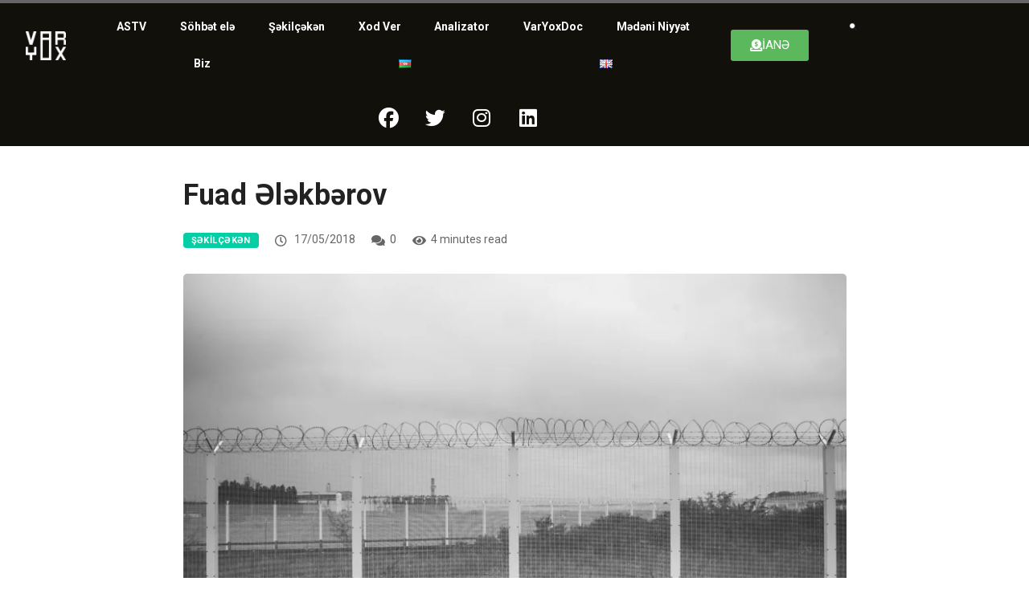

--- FILE ---
content_type: text/html; charset=UTF-8
request_url: https://varyox.az/shekilcheken/fuad-elekberov/
body_size: 17994
content:
<!DOCTYPE html><html lang="az" class="" data-skin="light"><head><meta charset="UTF-8"><meta name="viewport" content="width=device-width, initial-scale=1.0" /><meta name='robots' content='index, follow, max-image-preview:large, max-snippet:-1, max-video-preview:-1' /><meta name="viewport" content="width=device-width, initial-scale=1, maximum-scale=5"><meta name="description" content="Fuad Ələkbərov" /><meta name="google-site-verification" content="dObcuBVIdPfskovbiCf1BB0yOWfwAZ3lcyImYl8NzGQ" /><meta name="msvalidate.01" content="4AD2F1DC740970306BD528D89D258A3D" /><link media="all" href="https://varyox.az/wp-content/cache/autoptimize/css/autoptimize_f96407708ca16a726cefe337f3f58630.css" rel="stylesheet"><title>Fuad Ələkbərov - VarYox</title><link rel="canonical" href="https://varyox.az/shekilcheken/fuad-elekberov/" /><meta property="og:locale" content="az_AZ" /><meta property="og:type" content="article" /><meta property="og:title" content="Fuad Ələkbərov - VarYox" /><meta property="og:url" content="https://varyox.az/shekilcheken/fuad-elekberov/" /><meta property="og:site_name" content="VarYox" /><meta property="article:publisher" content="https://www.facebook.com/varyox.az/" /><meta property="article:published_time" content="2018-05-17T12:57:56+00:00" /><meta property="article:modified_time" content="2020-06-20T18:03:15+00:00" /><meta property="og:image" content="https://i0.wp.com/varyox.az/wp-content/uploads/2018/05/Calais-31.jpg?fit=1000%2C666&ssl=1" /><meta property="og:image:width" content="1000" /><meta property="og:image:height" content="666" /><meta property="og:image:type" content="image/jpeg" /><meta name="author" content="Var Yox" /><meta name="twitter:card" content="summary_large_image" /><meta name="twitter:creator" content="@varyox_az" /><meta name="twitter:site" content="@varyox_az" /><meta name="twitter:label1" content="Written by" /><meta name="twitter:data1" content="Var Yox" /><meta name="twitter:label2" content="Est. reading time" /><meta name="twitter:data2" content="3 minutes" /> <script data-jetpack-boost="ignore" type="application/ld+json" class="yoast-schema-graph">{"@context":"https://schema.org","@graph":[{"@type":"Article","@id":"https://varyox.az/shekilcheken/fuad-elekberov/#article","isPartOf":{"@id":"https://varyox.az/shekilcheken/fuad-elekberov/"},"author":{"name":"Var Yox","@id":"https://varyox.az/#/schema/person/221091aa444e9650db3f6bbf56dee3b4"},"headline":"Fuad Ələkbərov","datePublished":"2018-05-17T12:57:56+00:00","dateModified":"2020-06-20T18:03:15+00:00","mainEntityOfPage":{"@id":"https://varyox.az/shekilcheken/fuad-elekberov/"},"wordCount":661,"publisher":{"@id":"https://varyox.az/#organization"},"image":{"@id":"https://varyox.az/shekilcheken/fuad-elekberov/#primaryimage"},"thumbnailUrl":"https://i0.wp.com/varyox.az/wp-content/uploads/2018/05/Calais-31.jpg?fit=1000%2C666&ssl=1","keywords":["Foto"],"articleSection":["Rəsm və Fotoqrafiya","Şəkilçəkən"],"inLanguage":"az"},{"@type":"WebPage","@id":"https://varyox.az/shekilcheken/fuad-elekberov/","url":"https://varyox.az/shekilcheken/fuad-elekberov/","name":"Fuad Ələkbərov - VarYox","isPartOf":{"@id":"https://varyox.az/#website"},"primaryImageOfPage":{"@id":"https://varyox.az/shekilcheken/fuad-elekberov/#primaryimage"},"image":{"@id":"https://varyox.az/shekilcheken/fuad-elekberov/#primaryimage"},"thumbnailUrl":"https://i0.wp.com/varyox.az/wp-content/uploads/2018/05/Calais-31.jpg?fit=1000%2C666&ssl=1","datePublished":"2018-05-17T12:57:56+00:00","dateModified":"2020-06-20T18:03:15+00:00","breadcrumb":{"@id":"https://varyox.az/shekilcheken/fuad-elekberov/#breadcrumb"},"inLanguage":"az","potentialAction":[{"@type":"ReadAction","target":["https://varyox.az/shekilcheken/fuad-elekberov/"]}]},{"@type":"ImageObject","inLanguage":"az","@id":"https://varyox.az/shekilcheken/fuad-elekberov/#primaryimage","url":"https://i0.wp.com/varyox.az/wp-content/uploads/2018/05/Calais-31.jpg?fit=1000%2C666&ssl=1","contentUrl":"https://i0.wp.com/varyox.az/wp-content/uploads/2018/05/Calais-31.jpg?fit=1000%2C666&ssl=1","width":1000,"height":666},{"@type":"BreadcrumbList","@id":"https://varyox.az/shekilcheken/fuad-elekberov/#breadcrumb","itemListElement":[{"@type":"ListItem","position":1,"name":"Home","item":"https://varyox.az/"},{"@type":"ListItem","position":2,"name":"Fuad Ələkbərov"}]},{"@type":"WebSite","@id":"https://varyox.az/#website","url":"https://varyox.az/","name":"VarYox","description":"Mədəniyyət və incəsənət jurnalı","publisher":{"@id":"https://varyox.az/#organization"},"potentialAction":[{"@type":"SearchAction","target":{"@type":"EntryPoint","urlTemplate":"https://varyox.az/?s={search_term_string}"},"query-input":{"@type":"PropertyValueSpecification","valueRequired":true,"valueName":"search_term_string"}}],"inLanguage":"az"},{"@type":"Organization","@id":"https://varyox.az/#organization","name":"VarYox","url":"https://varyox.az/","logo":{"@type":"ImageObject","inLanguage":"az","@id":"https://varyox.az/#/schema/logo/image/","url":"https://i1.wp.com/varyox.az/wp-content/uploads/2020/05/Asset-1@4x.png?fit=3647%2C2605&ssl=1","contentUrl":"https://i1.wp.com/varyox.az/wp-content/uploads/2020/05/Asset-1@4x.png?fit=3647%2C2605&ssl=1","width":3647,"height":2605,"caption":"VarYox"},"image":{"@id":"https://varyox.az/#/schema/logo/image/"},"sameAs":["https://www.facebook.com/varyox.az/","https://x.com/varyox_az","https://instagram.com/var.yox","https://www.linkedin.com/company/74389221/","https://www.youtube.com/channel/UC6Bw9oUhqoxCgKMpDGoV2cg"]},{"@type":"Person","@id":"https://varyox.az/#/schema/person/221091aa444e9650db3f6bbf56dee3b4","name":"Var Yox","image":{"@type":"ImageObject","inLanguage":"az","@id":"https://varyox.az/#/schema/person/image/","url":"https://secure.gravatar.com/avatar/4b7ea07bc31b010694860888755c6a90636d36ed44cefd75c9e113c26e6ff1f2?s=96&d=blank&r=g","contentUrl":"https://secure.gravatar.com/avatar/4b7ea07bc31b010694860888755c6a90636d36ed44cefd75c9e113c26e6ff1f2?s=96&d=blank&r=g","caption":"Var Yox"},"description":"VarYox 2018-ci ildə yaranmış onlayn incəsənət və mədəniyyət portalıdır. Yerli və xarici incəsənət xəbərlərini, yenilikləri paylaşırıq. Rəngli video kontentlərimiz, analiz və resenziyalarımız, podkastlarımız yenilikçi və yaradıcı komandamız tərəfindən dayanmadan bişirilib isti-isti sizə təqdim edilir.","url":"https://varyox.az/author/varyox/"}]}</script> <link rel='dns-prefetch' href='//kit.fontawesome.com' /><link rel='dns-prefetch' href='//ajax.googleapis.com' /><link rel='dns-prefetch' href='//stats.wp.com' /><link rel='dns-prefetch' href='//fonts.bunny.net' /><link rel='preconnect' href='//i0.wp.com' /><link rel='preconnect' href='//c0.wp.com' /><link rel="alternate" type="application/rss+xml" title="VarYox &raquo; Qidalandırıcısı" href="https://varyox.az/feed/" /><link rel="alternate" type="application/rss+xml" title="VarYox &raquo; Şərh Qidalandırıcısı" href="https://varyox.az/comments/feed/" /><link rel="alternate" type="application/rss+xml" title="VarYox &raquo; Fuad Ələkbərov Şərh Qidalandırıcısı" href="https://varyox.az/shekilcheken/fuad-elekberov/feed/" /><link rel="alternate" title="oEmbed (JSON)" type="application/json+oembed" href="https://varyox.az/wp-json/oembed/1.0/embed?url=https%3A%2F%2Fvaryox.az%2Fshekilcheken%2Ffuad-elekberov%2F&#038;lang=az" /><link rel="alternate" title="oEmbed (XML)" type="text/xml+oembed" href="https://varyox.az/wp-json/oembed/1.0/embed?url=https%3A%2F%2Fvaryox.az%2Fshekilcheken%2Ffuad-elekberov%2F&#038;format=xml&#038;lang=az" /><link rel='stylesheet' id='all-css-2e23e8e266dc77c64f6261142d55a640' href='https://varyox.az/_jb_static/??9f25aefb11' type='text/css' media='all' /><link rel='stylesheet' id='dashicons-css' href='https://varyox.az/wp-includes/css/dashicons.min.css?ver=6.9' media='all' /><link rel='stylesheet' id='sab-font-css' href='https://fonts.bunny.net/css?family=Roboto:400,700,400italic,700italic&#038;subset=latin' media='all' />       <link rel="https://api.w.org/" href="https://varyox.az/wp-json/" /><link rel="alternate" title="JSON" type="application/json" href="https://varyox.az/wp-json/wp/v2/posts/348168" /><link rel="EditURI" type="application/rsd+xml" title="RSD" href="https://varyox.az/xmlrpc.php?rsd" /><meta name="generator" content="WordPress 6.9" /><link rel='shortlink' href='https://varyox.az/?p=348168' />  <meta property="og:title" content="Fuad Ələkbərov"><meta property="og:description" content=""><meta property="og:image" content="https://i0.wp.com/varyox.az/wp-content/uploads/2018/05/Calais-31.jpg?resize=850%2C560&#038;ssl=1"/><meta property="og:url" content="https://varyox.az/shekilcheken/fuad-elekberov/"><meta name="generator" content="Elementor 3.34.2; features: additional_custom_breakpoints; settings: css_print_method-external, google_font-disabled, font_display-auto">  <meta name="generator" content="Powered by WPBakery Page Builder - drag and drop page builder for WordPress."/><meta name="generator" content="Powered by Slider Revolution 6.7.37 - responsive, Mobile-Friendly Slider Plugin for WordPress with comfortable drag and drop interface." /><link rel="icon" href="https://i0.wp.com/varyox.az/wp-content/uploads/2020/05/cropped-Asset-1%404x1.png?fit=32%2C32&#038;ssl=1" sizes="32x32" /><link rel="icon" href="https://i0.wp.com/varyox.az/wp-content/uploads/2020/05/cropped-Asset-1%404x1.png?fit=192%2C192&#038;ssl=1" sizes="192x192" /><link rel="apple-touch-icon" href="https://i0.wp.com/varyox.az/wp-content/uploads/2020/05/cropped-Asset-1%404x1.png?fit=180%2C180&#038;ssl=1" /><meta name="msapplication-TileImage" content="https://i0.wp.com/varyox.az/wp-content/uploads/2020/05/cropped-Asset-1%404x1.png?fit=270%2C270&#038;ssl=1" /> <noscript><style>.wpb_animate_when_almost_visible{opacity:1}</style></noscript></head><body class="wp-singular post-template-default single single-post postid-348168 single-format-standard wp-theme-digiqole wp-child-theme-digiqole-child sidebar-inactive wpb-js-composer js-comp-ver-8.6.1 vc_responsive elementor-default elementor-kit-362513"><div class="reading-progressbar"><div class="progress-container"><div class="progress-bar" id="readingProgressbar"></div></div></div> <a class="skip-link screen-reader-text" href="#content"> Skip to content </a><div class="ekit-template-content-markup ekit-template-content-header ekit-template-content-theme-support"><div data-elementor-type="wp-post" data-elementor-id="357828" class="elementor elementor-357828" data-elementor-post-type="elementskit_template"><section class="elementor-section elementor-top-section elementor-element elementor-element-f5b73ad elementor-hidden-tablet elementor-hidden-mobile elementor-section-boxed elementor-section-height-default elementor-section-height-default" data-id="f5b73ad" data-element_type="section" data-settings="{&quot;background_background&quot;:&quot;classic&quot;,&quot;ekit_has_onepagescroll_dot&quot;:&quot;yes&quot;}"><div class="elementor-container elementor-column-gap-default"><div class="elementor-column elementor-col-25 elementor-top-column elementor-element elementor-element-dc66f55" data-id="dc66f55" data-element_type="column" data-settings="{&quot;background_background&quot;:&quot;gradient&quot;}"><div class="elementor-widget-wrap elementor-element-populated"><div class="elementor-element elementor-element-7445d31 elementor-widget-mobile__width-initial elementor-widget elementor-widget-digiqole-logo" data-id="7445d31" data-element_type="widget" data-settings="{&quot;ekit_we_effect_on&quot;:&quot;none&quot;}" data-widget_type="digiqole-logo.default"><div class="elementor-widget-container"><div class="digiqole-widget-logo"> <a href="https://varyox.az/" class="logo"> <img src="https://varyox.az/wp-content/uploads/2020/05/logoinverted.png" alt="VarYox"> </a></div></div></div></div></div><div class="elementor-column elementor-col-25 elementor-top-column elementor-element elementor-element-b170862" data-id="b170862" data-element_type="column"><div class="elementor-widget-wrap elementor-element-populated"><div class="elementor-element elementor-element-f0c0f30 elementor-nav-menu__align-justify elementor-nav-menu__text-align-center elementor-nav-menu--dropdown-tablet elementor-nav-menu--toggle elementor-nav-menu--burger elementor-widget elementor-widget-nav-menu" data-id="f0c0f30" data-element_type="widget" data-settings="{&quot;layout&quot;:&quot;horizontal&quot;,&quot;submenu_icon&quot;:{&quot;value&quot;:&quot;&lt;i class=\&quot;fas fa-caret-down\&quot;&gt;&lt;\/i&gt;&quot;,&quot;library&quot;:&quot;fa-solid&quot;},&quot;toggle&quot;:&quot;burger&quot;,&quot;ekit_we_effect_on&quot;:&quot;none&quot;}" data-widget_type="nav-menu.default"><div class="elementor-widget-container"><nav aria-label="Menu" class="elementor-nav-menu--main elementor-nav-menu__container elementor-nav-menu--layout-horizontal e--pointer-text e--animation-grow"><ul id="menu-1-f0c0f30" class="elementor-nav-menu"><li class="menu-item menu-item-type-post_type menu-item-object-page menu-item-357995"><a href="https://varyox.az/astv/" class="elementor-item">ASTV</a></li><li class="menu-item menu-item-type-post_type menu-item-object-page menu-item-358000"><a href="https://varyox.az/sohbet-ele/" class="elementor-item">Söhbət elə</a></li><li class="menu-item menu-item-type-post_type menu-item-object-page menu-item-357999"><a href="https://varyox.az/shekilcheken/" class="elementor-item">Şəkilçəkən</a></li><li class="menu-item menu-item-type-post_type menu-item-object-page menu-item-358001"><a href="https://varyox.az/xod-ver/" class="elementor-item">Xod Ver</a></li><li class="menu-item menu-item-type-post_type menu-item-object-page menu-item-357994"><a href="https://varyox.az/analizator/" class="elementor-item">Analizator</a></li><li class="menu-item menu-item-type-custom menu-item-object-custom menu-item-358002"><a href="https://varyox.az/varyoxdoc/" class="elementor-item">VarYoxDoc</a></li><li class="menu-item menu-item-type-post_type menu-item-object-page menu-item-357998"><a href="https://varyox.az/culturalintent/" class="elementor-item">Mədəni Niyyət</a></li><li class="menu-item menu-item-type-post_type menu-item-object-page menu-item-357996"><a href="https://varyox.az/biz/" class="elementor-item">Biz</a></li><li class="lang-item lang-item-397 lang-item-az current-lang lang-item-first menu-item menu-item-type-custom menu-item-object-custom menu-item-359341-az"><a href="https://varyox.az/shekilcheken/fuad-elekberov/" hreflang="az" lang="az" class="elementor-item"><img src="[data-uri]" alt="Azərbaycan" width="16" height="11" style="width: 16px; height: 11px;" /></a></li><li class="lang-item lang-item-400 lang-item-en no-translation menu-item menu-item-type-custom menu-item-object-custom menu-item-359341-en"><a href="https://varyox.az/en/" hreflang="en-US" lang="en-US" class="elementor-item"><img src="[data-uri]" alt="English" width="16" height="11" style="width: 16px; height: 11px;" /></a></li></ul></nav><div class="elementor-menu-toggle" role="button" tabindex="0" aria-label="Menu Toggle" aria-expanded="false"> <i aria-hidden="true" role="presentation" class="elementor-menu-toggle__icon--open eicon-menu-bar"></i><i aria-hidden="true" role="presentation" class="elementor-menu-toggle__icon--close eicon-close"></i></div><nav class="elementor-nav-menu--dropdown elementor-nav-menu__container" aria-hidden="true"><ul id="menu-2-f0c0f30" class="elementor-nav-menu"><li class="menu-item menu-item-type-post_type menu-item-object-page menu-item-357995"><a href="https://varyox.az/astv/" class="elementor-item" tabindex="-1">ASTV</a></li><li class="menu-item menu-item-type-post_type menu-item-object-page menu-item-358000"><a href="https://varyox.az/sohbet-ele/" class="elementor-item" tabindex="-1">Söhbət elə</a></li><li class="menu-item menu-item-type-post_type menu-item-object-page menu-item-357999"><a href="https://varyox.az/shekilcheken/" class="elementor-item" tabindex="-1">Şəkilçəkən</a></li><li class="menu-item menu-item-type-post_type menu-item-object-page menu-item-358001"><a href="https://varyox.az/xod-ver/" class="elementor-item" tabindex="-1">Xod Ver</a></li><li class="menu-item menu-item-type-post_type menu-item-object-page menu-item-357994"><a href="https://varyox.az/analizator/" class="elementor-item" tabindex="-1">Analizator</a></li><li class="menu-item menu-item-type-custom menu-item-object-custom menu-item-358002"><a href="https://varyox.az/varyoxdoc/" class="elementor-item" tabindex="-1">VarYoxDoc</a></li><li class="menu-item menu-item-type-post_type menu-item-object-page menu-item-357998"><a href="https://varyox.az/culturalintent/" class="elementor-item" tabindex="-1">Mədəni Niyyət</a></li><li class="menu-item menu-item-type-post_type menu-item-object-page menu-item-357996"><a href="https://varyox.az/biz/" class="elementor-item" tabindex="-1">Biz</a></li><li class="lang-item lang-item-397 lang-item-az current-lang lang-item-first menu-item menu-item-type-custom menu-item-object-custom menu-item-359341-az"><a href="https://varyox.az/shekilcheken/fuad-elekberov/" hreflang="az" lang="az" class="elementor-item" tabindex="-1"><img src="[data-uri]" alt="Azərbaycan" width="16" height="11" style="width: 16px; height: 11px;" /></a></li><li class="lang-item lang-item-400 lang-item-en no-translation menu-item menu-item-type-custom menu-item-object-custom menu-item-359341-en"><a href="https://varyox.az/en/" hreflang="en-US" lang="en-US" class="elementor-item" tabindex="-1"><img src="[data-uri]" alt="English" width="16" height="11" style="width: 16px; height: 11px;" /></a></li></ul></nav></div></div></div></div><div class="elementor-column elementor-col-25 elementor-top-column elementor-element elementor-element-aa7d4f3" data-id="aa7d4f3" data-element_type="column"><div class="elementor-widget-wrap elementor-element-populated"><div class="elementor-element elementor-element-aa922ea elementor-button-success elementor-align-center cpel-lv--yes elementor-widget elementor-widget-button" data-id="aa922ea" data-element_type="widget" data-settings="{&quot;ekit_we_effect_on&quot;:&quot;none&quot;}" data-widget_type="button.default"><div class="elementor-widget-container"><div class="elementor-button-wrapper"> <a class="elementor-button elementor-button-link elementor-size-sm elementor-animation-pulse-grow" href="https://varyox.az/astv/destek-ol/"> <span class="elementor-button-content-wrapper"> <span class="elementor-button-icon"> <i aria-hidden="true" class="fas fa-donate"></i> </span> <span class="elementor-button-text">İANƏ</span> </span> </a></div></div></div></div></div><div class="elementor-column elementor-col-25 elementor-top-column elementor-element elementor-element-c7c8c66" data-id="c7c8c66" data-element_type="column"><div class="elementor-widget-wrap elementor-element-populated"><div class="elementor-element elementor-element-6a987d4 elementor-widget elementor-widget-elementskit-header-search" data-id="6a987d4" data-element_type="widget" data-settings="{&quot;ekit_we_effect_on&quot;:&quot;none&quot;}" data-widget_type="elementskit-header-search.default"><div class="elementor-widget-container"><div class="ekit-wid-con" > <a href="#ekit_modal-popup-6a987d4" class="ekit_navsearch-button ekit-modal-popup" aria-label="navsearch-button"> <svg xmlns="http://www.w3.org/2000/svg" width="800px" height="800px" viewBox="0 0 24 24" fill="none"><path d="M14.5776 14.5419C15.5805 13.53 16.2 12.1373 16.2 10.6C16.2 7.50721 13.6928 5 10.6 5C7.50721 5 5 7.50721 5 10.6C5 13.6928 7.50721 16.2 10.6 16.2C12.1555 16.2 13.5628 15.5658 14.5776 14.5419ZM14.5776 14.5419L19 19" stroke="#464455" stroke-linecap="round" stroke-linejoin="round"></path></svg> </a><div class="zoom-anim-dialog mfp-hide ekit_modal-searchPanel" id="ekit_modal-popup-6a987d4"><div class="ekit-search-panel"><form role="search" method="get" class="ekit-search-group" action="https://varyox.az/en"> <input type="search" class="ekit_search-field" aria-label="search-form" placeholder="Axtar..." value="" name="s"> <button type="submit" class="ekit_search-button" aria-label="search-button"> <svg xmlns="http://www.w3.org/2000/svg" width="800px" height="800px" viewBox="0 0 24 24" fill="none"><path d="M14.5776 14.5419C15.5805 13.53 16.2 12.1373 16.2 10.6C16.2 7.50721 13.6928 5 10.6 5C7.50721 5 5 7.50721 5 10.6C5 13.6928 7.50721 16.2 10.6 16.2C12.1555 16.2 13.5628 15.5658 14.5776 14.5419ZM14.5776 14.5419L19 19" stroke="#464455" stroke-linecap="round" stroke-linejoin="round"></path></svg> </button></form></div></div></div></div></div></div></div></div></section><section class="elementor-section elementor-top-section elementor-element elementor-element-db1b7a9 elementor-section-full_width elementor-section-stretched elementor-hidden-desktop elementor-section-height-default elementor-section-height-default" data-id="db1b7a9" data-element_type="section" data-settings="{&quot;stretch_section&quot;:&quot;section-stretched&quot;,&quot;background_background&quot;:&quot;classic&quot;,&quot;ekit_has_onepagescroll_dot&quot;:&quot;yes&quot;}"><div class="elementor-container elementor-column-gap-default"><div class="elementor-column elementor-col-100 elementor-top-column elementor-element elementor-element-64efe88" data-id="64efe88" data-element_type="column"><div class="elementor-widget-wrap elementor-element-populated"><div class="elementor-element elementor-element-01b2b46 elementor-widget elementor-widget-heading" data-id="01b2b46" data-element_type="widget" data-settings="{&quot;ekit_we_effect_on&quot;:&quot;none&quot;}" data-widget_type="heading.default"><div class="elementor-widget-container"><h3 class="elementor-heading-title elementor-size-default"><a href="https://varyox.az/astv/destek-ol/">DƏSTƏK OL!</a></h3></div></div></div></div></div></section><section class="elementor-section elementor-top-section elementor-element elementor-element-6bd4741 elementor-hidden-mobile elementor-hidden-desktop elementor-section-boxed elementor-section-height-default elementor-section-height-default" data-id="6bd4741" data-element_type="section" data-settings="{&quot;background_background&quot;:&quot;classic&quot;,&quot;ekit_has_onepagescroll_dot&quot;:&quot;yes&quot;}"><div class="elementor-container elementor-column-gap-default"><div class="elementor-column elementor-col-25 elementor-top-column elementor-element elementor-element-3c6fa16" data-id="3c6fa16" data-element_type="column" data-settings="{&quot;background_background&quot;:&quot;gradient&quot;}"><div class="elementor-widget-wrap elementor-element-populated"><div class="elementor-element elementor-element-dc96374 elementor-widget-mobile__width-initial elementor-widget elementor-widget-digiqole-logo" data-id="dc96374" data-element_type="widget" data-settings="{&quot;ekit_we_effect_on&quot;:&quot;none&quot;}" data-widget_type="digiqole-logo.default"><div class="elementor-widget-container"><div class="digiqole-widget-logo"> <a href="https://varyox.az/" class="logo"> <img src="https://varyox.az/wp-content/uploads/2020/05/logoinverted.png" alt="VarYox"> </a></div></div></div></div></div><div class="elementor-column elementor-col-25 elementor-top-column elementor-element elementor-element-d6455c0" data-id="d6455c0" data-element_type="column"><div class="elementor-widget-wrap elementor-element-populated"><div class="elementor-element elementor-element-1caf3eb elementor-nav-menu__align-justify elementor-nav-menu--stretch elementor-nav-menu__text-align-center elementor-nav-menu--dropdown-tablet elementor-nav-menu--toggle elementor-nav-menu--burger elementor-widget elementor-widget-nav-menu" data-id="1caf3eb" data-element_type="widget" data-settings="{&quot;full_width&quot;:&quot;stretch&quot;,&quot;layout&quot;:&quot;horizontal&quot;,&quot;submenu_icon&quot;:{&quot;value&quot;:&quot;&lt;i class=\&quot;fas fa-caret-down\&quot;&gt;&lt;\/i&gt;&quot;,&quot;library&quot;:&quot;fa-solid&quot;},&quot;toggle&quot;:&quot;burger&quot;,&quot;ekit_we_effect_on&quot;:&quot;none&quot;}" data-widget_type="nav-menu.default"><div class="elementor-widget-container"><nav aria-label="Menu" class="elementor-nav-menu--main elementor-nav-menu__container elementor-nav-menu--layout-horizontal e--pointer-text e--animation-grow"><ul id="menu-1-1caf3eb" class="elementor-nav-menu"><li class="menu-item menu-item-type-post_type menu-item-object-page menu-item-357995"><a href="https://varyox.az/astv/" class="elementor-item">ASTV</a></li><li class="menu-item menu-item-type-post_type menu-item-object-page menu-item-358000"><a href="https://varyox.az/sohbet-ele/" class="elementor-item">Söhbət elə</a></li><li class="menu-item menu-item-type-post_type menu-item-object-page menu-item-357999"><a href="https://varyox.az/shekilcheken/" class="elementor-item">Şəkilçəkən</a></li><li class="menu-item menu-item-type-post_type menu-item-object-page menu-item-358001"><a href="https://varyox.az/xod-ver/" class="elementor-item">Xod Ver</a></li><li class="menu-item menu-item-type-post_type menu-item-object-page menu-item-357994"><a href="https://varyox.az/analizator/" class="elementor-item">Analizator</a></li><li class="menu-item menu-item-type-custom menu-item-object-custom menu-item-358002"><a href="https://varyox.az/varyoxdoc/" class="elementor-item">VarYoxDoc</a></li><li class="menu-item menu-item-type-post_type menu-item-object-page menu-item-357998"><a href="https://varyox.az/culturalintent/" class="elementor-item">Mədəni Niyyət</a></li><li class="menu-item menu-item-type-post_type menu-item-object-page menu-item-357996"><a href="https://varyox.az/biz/" class="elementor-item">Biz</a></li><li class="lang-item lang-item-397 lang-item-az current-lang lang-item-first menu-item menu-item-type-custom menu-item-object-custom menu-item-359341-az"><a href="https://varyox.az/shekilcheken/fuad-elekberov/" hreflang="az" lang="az" class="elementor-item"><img src="[data-uri]" alt="Azərbaycan" width="16" height="11" style="width: 16px; height: 11px;" /></a></li><li class="lang-item lang-item-400 lang-item-en no-translation menu-item menu-item-type-custom menu-item-object-custom menu-item-359341-en"><a href="https://varyox.az/en/" hreflang="en-US" lang="en-US" class="elementor-item"><img src="[data-uri]" alt="English" width="16" height="11" style="width: 16px; height: 11px;" /></a></li></ul></nav><div class="elementor-menu-toggle" role="button" tabindex="0" aria-label="Menu Toggle" aria-expanded="false"> <i aria-hidden="true" role="presentation" class="elementor-menu-toggle__icon--open eicon-menu-bar"></i><i aria-hidden="true" role="presentation" class="elementor-menu-toggle__icon--close eicon-close"></i></div><nav class="elementor-nav-menu--dropdown elementor-nav-menu__container" aria-hidden="true"><ul id="menu-2-1caf3eb" class="elementor-nav-menu"><li class="menu-item menu-item-type-post_type menu-item-object-page menu-item-357995"><a href="https://varyox.az/astv/" class="elementor-item" tabindex="-1">ASTV</a></li><li class="menu-item menu-item-type-post_type menu-item-object-page menu-item-358000"><a href="https://varyox.az/sohbet-ele/" class="elementor-item" tabindex="-1">Söhbət elə</a></li><li class="menu-item menu-item-type-post_type menu-item-object-page menu-item-357999"><a href="https://varyox.az/shekilcheken/" class="elementor-item" tabindex="-1">Şəkilçəkən</a></li><li class="menu-item menu-item-type-post_type menu-item-object-page menu-item-358001"><a href="https://varyox.az/xod-ver/" class="elementor-item" tabindex="-1">Xod Ver</a></li><li class="menu-item menu-item-type-post_type menu-item-object-page menu-item-357994"><a href="https://varyox.az/analizator/" class="elementor-item" tabindex="-1">Analizator</a></li><li class="menu-item menu-item-type-custom menu-item-object-custom menu-item-358002"><a href="https://varyox.az/varyoxdoc/" class="elementor-item" tabindex="-1">VarYoxDoc</a></li><li class="menu-item menu-item-type-post_type menu-item-object-page menu-item-357998"><a href="https://varyox.az/culturalintent/" class="elementor-item" tabindex="-1">Mədəni Niyyət</a></li><li class="menu-item menu-item-type-post_type menu-item-object-page menu-item-357996"><a href="https://varyox.az/biz/" class="elementor-item" tabindex="-1">Biz</a></li><li class="lang-item lang-item-397 lang-item-az current-lang lang-item-first menu-item menu-item-type-custom menu-item-object-custom menu-item-359341-az"><a href="https://varyox.az/shekilcheken/fuad-elekberov/" hreflang="az" lang="az" class="elementor-item" tabindex="-1"><img src="[data-uri]" alt="Azərbaycan" width="16" height="11" style="width: 16px; height: 11px;" /></a></li><li class="lang-item lang-item-400 lang-item-en no-translation menu-item menu-item-type-custom menu-item-object-custom menu-item-359341-en"><a href="https://varyox.az/en/" hreflang="en-US" lang="en-US" class="elementor-item" tabindex="-1"><img src="[data-uri]" alt="English" width="16" height="11" style="width: 16px; height: 11px;" /></a></li></ul></nav></div></div></div></div><div class="elementor-column elementor-col-25 elementor-top-column elementor-element elementor-element-4e9eb8a" data-id="4e9eb8a" data-element_type="column"><div class="elementor-widget-wrap elementor-element-populated"><div class="elementor-element elementor-element-57f10fd elementor-search-form--skin-full_screen elementor-widget elementor-widget-search-form" data-id="57f10fd" data-element_type="widget" data-settings="{&quot;skin&quot;:&quot;full_screen&quot;,&quot;ekit_we_effect_on&quot;:&quot;none&quot;}" data-widget_type="search-form.default"><div class="elementor-widget-container"> <search role="search"><form class="elementor-search-form" action="https://varyox.az/" method="get"><div class="elementor-search-form__toggle" role="button" tabindex="0" aria-label="Search"> <i aria-hidden="true" class="fas fa-search"></i></div><div class="elementor-search-form__container"> <label class="elementor-screen-only" for="elementor-search-form-57f10fd">Search</label> <input id="elementor-search-form-57f10fd" placeholder="Axtar" class="elementor-search-form__input" type="search" name="s" value=""><div class="dialog-lightbox-close-button dialog-close-button" role="button" tabindex="0" aria-label="Close this search box."> <i aria-hidden="true" class="eicon-close"></i></div></div></form> </search></div></div></div></div><div class="elementor-column elementor-col-25 elementor-top-column elementor-element elementor-element-1fc21e2" data-id="1fc21e2" data-element_type="column"><div class="elementor-widget-wrap"></div></div></div></section><section class="elementor-section elementor-top-section elementor-element elementor-element-50b059a elementor-hidden-tablet elementor-hidden-desktop elementor-section-boxed elementor-section-height-default elementor-section-height-default" data-id="50b059a" data-element_type="section" data-settings="{&quot;background_background&quot;:&quot;classic&quot;,&quot;ekit_has_onepagescroll_dot&quot;:&quot;yes&quot;}"><div class="elementor-container elementor-column-gap-default"><div class="elementor-column elementor-col-33 elementor-top-column elementor-element elementor-element-7169b14" data-id="7169b14" data-element_type="column" data-settings="{&quot;background_background&quot;:&quot;gradient&quot;}"><div class="elementor-widget-wrap elementor-element-populated"><div class="elementor-element elementor-element-3045c56 elementor-nav-menu__align-center elementor-nav-menu--stretch elementor-nav-menu--dropdown-tablet elementor-nav-menu__text-align-aside elementor-nav-menu--toggle elementor-nav-menu--burger elementor-widget elementor-widget-nav-menu" data-id="3045c56" data-element_type="widget" data-settings="{&quot;full_width&quot;:&quot;stretch&quot;,&quot;layout&quot;:&quot;horizontal&quot;,&quot;submenu_icon&quot;:{&quot;value&quot;:&quot;&lt;i class=\&quot;fas fa-caret-down\&quot;&gt;&lt;\/i&gt;&quot;,&quot;library&quot;:&quot;fa-solid&quot;},&quot;toggle&quot;:&quot;burger&quot;,&quot;ekit_we_effect_on&quot;:&quot;none&quot;}" data-widget_type="nav-menu.default"><div class="elementor-widget-container"><nav aria-label="Menu" class="elementor-nav-menu--main elementor-nav-menu__container elementor-nav-menu--layout-horizontal e--pointer-background e--animation-grow"><ul id="menu-1-3045c56" class="elementor-nav-menu"><li class="menu-item menu-item-type-post_type menu-item-object-page menu-item-357995"><a href="https://varyox.az/astv/" class="elementor-item">ASTV</a></li><li class="menu-item menu-item-type-post_type menu-item-object-page menu-item-358000"><a href="https://varyox.az/sohbet-ele/" class="elementor-item">Söhbət elə</a></li><li class="menu-item menu-item-type-post_type menu-item-object-page menu-item-357999"><a href="https://varyox.az/shekilcheken/" class="elementor-item">Şəkilçəkən</a></li><li class="menu-item menu-item-type-post_type menu-item-object-page menu-item-358001"><a href="https://varyox.az/xod-ver/" class="elementor-item">Xod Ver</a></li><li class="menu-item menu-item-type-post_type menu-item-object-page menu-item-357994"><a href="https://varyox.az/analizator/" class="elementor-item">Analizator</a></li><li class="menu-item menu-item-type-custom menu-item-object-custom menu-item-358002"><a href="https://varyox.az/varyoxdoc/" class="elementor-item">VarYoxDoc</a></li><li class="menu-item menu-item-type-post_type menu-item-object-page menu-item-357998"><a href="https://varyox.az/culturalintent/" class="elementor-item">Mədəni Niyyət</a></li><li class="menu-item menu-item-type-post_type menu-item-object-page menu-item-357996"><a href="https://varyox.az/biz/" class="elementor-item">Biz</a></li><li class="lang-item lang-item-397 lang-item-az current-lang lang-item-first menu-item menu-item-type-custom menu-item-object-custom menu-item-359341-az"><a href="https://varyox.az/shekilcheken/fuad-elekberov/" hreflang="az" lang="az" class="elementor-item"><img src="[data-uri]" alt="Azərbaycan" width="16" height="11" style="width: 16px; height: 11px;" /></a></li><li class="lang-item lang-item-400 lang-item-en no-translation menu-item menu-item-type-custom menu-item-object-custom menu-item-359341-en"><a href="https://varyox.az/en/" hreflang="en-US" lang="en-US" class="elementor-item"><img src="[data-uri]" alt="English" width="16" height="11" style="width: 16px; height: 11px;" /></a></li></ul></nav><div class="elementor-menu-toggle" role="button" tabindex="0" aria-label="Menu Toggle" aria-expanded="false"> <i aria-hidden="true" role="presentation" class="elementor-menu-toggle__icon--open eicon-menu-bar"></i><i aria-hidden="true" role="presentation" class="elementor-menu-toggle__icon--close eicon-close"></i></div><nav class="elementor-nav-menu--dropdown elementor-nav-menu__container" aria-hidden="true"><ul id="menu-2-3045c56" class="elementor-nav-menu"><li class="menu-item menu-item-type-post_type menu-item-object-page menu-item-357995"><a href="https://varyox.az/astv/" class="elementor-item" tabindex="-1">ASTV</a></li><li class="menu-item menu-item-type-post_type menu-item-object-page menu-item-358000"><a href="https://varyox.az/sohbet-ele/" class="elementor-item" tabindex="-1">Söhbət elə</a></li><li class="menu-item menu-item-type-post_type menu-item-object-page menu-item-357999"><a href="https://varyox.az/shekilcheken/" class="elementor-item" tabindex="-1">Şəkilçəkən</a></li><li class="menu-item menu-item-type-post_type menu-item-object-page menu-item-358001"><a href="https://varyox.az/xod-ver/" class="elementor-item" tabindex="-1">Xod Ver</a></li><li class="menu-item menu-item-type-post_type menu-item-object-page menu-item-357994"><a href="https://varyox.az/analizator/" class="elementor-item" tabindex="-1">Analizator</a></li><li class="menu-item menu-item-type-custom menu-item-object-custom menu-item-358002"><a href="https://varyox.az/varyoxdoc/" class="elementor-item" tabindex="-1">VarYoxDoc</a></li><li class="menu-item menu-item-type-post_type menu-item-object-page menu-item-357998"><a href="https://varyox.az/culturalintent/" class="elementor-item" tabindex="-1">Mədəni Niyyət</a></li><li class="menu-item menu-item-type-post_type menu-item-object-page menu-item-357996"><a href="https://varyox.az/biz/" class="elementor-item" tabindex="-1">Biz</a></li><li class="lang-item lang-item-397 lang-item-az current-lang lang-item-first menu-item menu-item-type-custom menu-item-object-custom menu-item-359341-az"><a href="https://varyox.az/shekilcheken/fuad-elekberov/" hreflang="az" lang="az" class="elementor-item" tabindex="-1"><img src="[data-uri]" alt="Azərbaycan" width="16" height="11" style="width: 16px; height: 11px;" /></a></li><li class="lang-item lang-item-400 lang-item-en no-translation menu-item menu-item-type-custom menu-item-object-custom menu-item-359341-en"><a href="https://varyox.az/en/" hreflang="en-US" lang="en-US" class="elementor-item" tabindex="-1"><img src="[data-uri]" alt="English" width="16" height="11" style="width: 16px; height: 11px;" /></a></li></ul></nav></div></div></div></div><div class="elementor-column elementor-col-33 elementor-top-column elementor-element elementor-element-225e92c" data-id="225e92c" data-element_type="column"><div class="elementor-widget-wrap elementor-element-populated"><div class="elementor-element elementor-element-ed8d4e0 elementor-widget-mobile__width-initial elementor-widget elementor-widget-digiqole-logo" data-id="ed8d4e0" data-element_type="widget" data-settings="{&quot;ekit_we_effect_on&quot;:&quot;css&quot;}" data-widget_type="digiqole-logo.default"><div class="elementor-widget-container"><div class="digiqole-widget-logo"> <a href="https://varyox.az/" class="logo"> <img src="https://varyox.az/wp-content/uploads/2020/05/logoinverted.png" alt="VarYox"> </a></div></div></div></div></div><div class="elementor-column elementor-col-33 elementor-top-column elementor-element elementor-element-ac3033f" data-id="ac3033f" data-element_type="column"><div class="elementor-widget-wrap elementor-element-populated"><div class="elementor-element elementor-element-933ff2e elementor-search-form--skin-full_screen elementor-widget elementor-widget-search-form" data-id="933ff2e" data-element_type="widget" data-settings="{&quot;skin&quot;:&quot;full_screen&quot;,&quot;ekit_we_effect_on&quot;:&quot;none&quot;}" data-widget_type="search-form.default"><div class="elementor-widget-container"> <search role="search"><form class="elementor-search-form" action="https://varyox.az/" method="get"><div class="elementor-search-form__toggle" role="button" tabindex="0" aria-label="Search"> <i aria-hidden="true" class="fas fa-search"></i></div><div class="elementor-search-form__container"> <label class="elementor-screen-only" for="elementor-search-form-933ff2e">Search</label> <input id="elementor-search-form-933ff2e" placeholder="Axtar..." class="elementor-search-form__input" type="search" name="s" value=""><div class="dialog-lightbox-close-button dialog-close-button" role="button" tabindex="0" aria-label="Close this search box."> <i aria-hidden="true" class="eicon-close"></i></div></div></form> </search></div></div></div></div></div></section><section class="elementor-section elementor-top-section elementor-element elementor-element-87e0d4c elementor-section-boxed elementor-section-height-default elementor-section-height-default" data-id="87e0d4c" data-element_type="section" data-settings="{&quot;background_background&quot;:&quot;classic&quot;,&quot;ekit_has_onepagescroll_dot&quot;:&quot;yes&quot;}"><div class="elementor-container elementor-column-gap-default"><div class="elementor-column elementor-col-100 elementor-top-column elementor-element elementor-element-d1a293c" data-id="d1a293c" data-element_type="column"><div class="elementor-widget-wrap elementor-element-populated"><div class="elementor-element elementor-element-a92ce01 elementor-grid-mobile-0 elementor-shape-rounded elementor-grid-0 e-grid-align-center elementor-widget elementor-widget-social-icons" data-id="a92ce01" data-element_type="widget" data-settings="{&quot;ekit_we_effect_on&quot;:&quot;none&quot;}" data-widget_type="social-icons.default"><div class="elementor-widget-container"><div class="elementor-social-icons-wrapper elementor-grid" role="list"> <span class="elementor-grid-item" role="listitem"> <a class="elementor-icon elementor-social-icon elementor-social-icon-facebook elementor-repeater-item-66c21e0" href="https://www.facebook.com/varyox.az/?ref=bookmarks" target="_blank"> <span class="elementor-screen-only">Facebook</span> <i aria-hidden="true" class="fab fa-facebook"></i> </a> </span> <span class="elementor-grid-item" role="listitem"> <a class="elementor-icon elementor-social-icon elementor-social-icon-twitter elementor-repeater-item-c921d9d" href="https://twitter.com/varyox_az" target="_blank"> <span class="elementor-screen-only">Twitter</span> <i aria-hidden="true" class="fab fa-twitter"></i> </a> </span> <span class="elementor-grid-item" role="listitem"> <a class="elementor-icon elementor-social-icon elementor-social-icon-instagram elementor-repeater-item-2db07e8" href="https://www.instagram.com/var.yox/" target="_blank"> <span class="elementor-screen-only">Instagram</span> <i aria-hidden="true" class="fab fa-instagram"></i> </a> </span> <span class="elementor-grid-item" role="listitem"> <a class="elementor-icon elementor-social-icon elementor-social-icon-linkedin elementor-repeater-item-16cd1ef" href="https://az.linkedin.com/company/varyox?trk=similar-pages" target="_blank"> <span class="elementor-screen-only">Linkedin</span> <i aria-hidden="true" class="fab fa-linkedin"></i> </a> </span></div></div></div></div></div></div></section></div></div><div id="main-content" class="main-container blog-single post-layout-style6"
 role="main"><div class="container"><div class="row"></div><div class="row digiqole-content"><div class="col-lg-9 mx-auto"><article id="post-348168" class="post-content post-single post-348168 post type-post status-publish format-standard has-post-thumbnail hentry category-rsm-v-fotoqrafiya category-shekilcheken tag-foto"><header class="entry-header clearfix"><h1 class="post-title lg"> Fuad Ələkbərov</h1><ul class="post-meta"><li class="post-category"> <a 
 class="post-cat" 
 href="https://varyox.az/yazilar/shekilcheken/"
 style=" background-color:#03cea4;color:#ffffff "
 >Şəkilçəkən </a></li><li class="post-meta-date"> <i class="ts-icon ts-icon-clock-regular"></i> 17/05/2018</li><li class="post-comment"><i class="ts-icon ts-icon-comments"></i><a href="#comments_348168" class="comments-link">0 </a></li><li class="read-time"><span class="post-read-time"><i class="ts-icon ts-icon-eye-solid"></i><span class="read-time">4 minutes read</span> </span></li></ul></header><div class="post-media post-image"> <img class="img-fluid" src="https://i0.wp.com/varyox.az/wp-content/uploads/2018/05/Calais-31.jpg?resize=850%2C560&#038;ssl=1"
 alt=" Fuad Ələkbərov"></div><div class="post-body clearfix"><div class="entry-content clearfix"><div class="wpb-content-wrapper"><div class="vc_row wpb_row vc_row-fluid"><div class="wpb_column vc_column_container vc_col-sm-12"><div class="vc_column-inner"><div class="wpb_wrapper"><div class="wpb_text_column wpb_content_element" ><div class="wpb_wrapper"><p>Mənim adım Fuad Ələkbərovdur, özüm Qlazqo şəhərindənəm. Şotlandiyada siyasi və ictimai xadimi kimi tanınıram.</p><p>Mənim həyatıma Azərbaycanın Milli Qəhrəmanı Allahverdi Bağırovun həyat yolu böyük təsir etmişdir. Onun qaçqınlarla və girovlarla rəftarı, məndə siyasi-ictimai məsələlərə böyük maraq yaratdı. 2014-cü ildə baş verən Avropa qaçqın böhranı zamanı, Böyük Britaniya, Fransa və Yunanıstanda məskunlaşan qaçqınlara humanitar yardım konvoylarına rəhbərlik etmişəm. 2015-ci il 17 oktyabrda Şotlandiyadan 28 nəfərlik nümayəndə heyəti ilə Fransanın Kale şəhərindəki &#8220;Cəngəllik&#8221; adlanan qaçqın düşərgəsinə yollandıq. Qaçqın düşərgəsinə çatmamış zibilin yaratdığı üfunət hər yana sirayət edirdi.</p><p>Düşərgədə əsasən Afrikadan və Yaxın Şərqdən gələn 6000-dən çox qaçqın var idi. Qeyd edim ki, &#8220;Cəngəllik&#8221; qaçqınlar üçün baza idi və orada var-yoxu əlindən alınmış, müharibədən qaçmış və zorakılıq qurbanları olan insanlara rast gəlirdik. Qaçqınlar buradan Britaniyaya qanunsuz yolla daxil olmağa ümid edirdilər.</p><p>Sanitar vəziyyətin pis olmasından, çox qaçqınlarda vərəm, ayaqişləmə, posttravmatik stress pozuntusu (PTSP) və dəri xəstəliklərinin əlamətlərini açıq-aşkar görünürdü. Bir saatdan sonra Kaledə humanitar və hüquq müdafiəsi təşkilatlarının 500 nəfərdən artıq fəallarının da qoşulduğu etiraz aksiyası keçirildi. Aksiya iştirakçıları Fransa və Böyük Britaniya hökumətlərindən ümumdünya “İnsan Hüquqları” deklarasiyasının 13-cü maddəsinə əməl etməyi tələb etdilər. Qeyd edim ki, bu maddə insanların bütün dünyada sərbəst hərəkət etmək və yaşayış yerlərini dəyişmək hüquqlarını nəzərdə tutur.</p><p>Gözümün önündə fransız polisin 6 və 10 yaşlı uşaqlara gözyaşardıcı qazla müdaxilə etməsi, məni və bir çoxlarını sarsıtdı. Avropada sığınacaq axtaran insanların yeni vətəndəki həyata mümkün qədər tez uyğunlaşması, yerli dili öyrənib iş tapması üçün yardıma ehtiyacları var. Avropa ötən əsrin 60-cı illərində buraxılan səhvlərdən ibrət dərsi götürməlidir. İnsanların sərhədlərdə əziyyət çəkdiyi bir vaxtdan sərhədlərini tamamilə bağlanması, heç bir tərəfə xeyir gətirmir. Sosial media şəbəkələrində qaçqınlar haqqında neqativ fikirlər bildirənlərə, Qarabağ müharibəsi zamanı həlak olmuş və qaçqın düşmüş vətəndaşları bir anlıq yada salmağı məsləhət görürəm. Gəlin unutmayaq ki, insanpərvərlik insan cəmiyyətini, insan nəslini həyatını qoruyub saxlamaq üçün zəruridir.</p><p>Amma bu gün məni başqa bir sual daha çox maraqlandırır. Görəsən bu insanların son illər Qərbin “demokratiya maşını”nın çarxları altında əzilərək, viranə qalan və xarabalıqlara çevrilmiş vətənlərini onlara kim qaytaracaq?</p></div></div><div class="wpb_gallery wpb_content_element vc_clearfix wpb_content_element" ><div class="wpb_wrapper"><div class="wpb_gallery_slides wpb_flexslider flexslider_slide flexslider" data-interval="3" data-flex_fx="slide"><ul class="slides"><li><a class="" href="https://i0.wp.com/varyox.az/wp-content/uploads/2018/05/Calais.jpg?fit=800%2C533&#038;ssl=1" data-lightbox="lightbox[rel-348168-1828182645]"><img fetchpriority="high" decoding="async" width="800" height="533" src="https://i0.wp.com/varyox.az/wp-content/uploads/2018/05/Calais.jpg?fit=800%2C533&amp;ssl=1" class="attachment-large" alt="" title="Calais" srcset="https://i0.wp.com/varyox.az/wp-content/uploads/2018/05/Calais.jpg?w=1000&amp;ssl=1 1000w, https://i0.wp.com/varyox.az/wp-content/uploads/2018/05/Calais.jpg?resize=300%2C200&amp;ssl=1 300w, https://i0.wp.com/varyox.az/wp-content/uploads/2018/05/Calais.jpg?resize=768%2C511&amp;ssl=1 768w, https://i0.wp.com/varyox.az/wp-content/uploads/2018/05/Calais.jpg?resize=700%2C466&amp;ssl=1 700w, https://i0.wp.com/varyox.az/wp-content/uploads/2018/05/Calais.jpg?resize=600%2C400&amp;ssl=1 600w, https://i0.wp.com/varyox.az/wp-content/uploads/2018/05/Calais.jpg?resize=148%2C99&amp;ssl=1 148w, https://i0.wp.com/varyox.az/wp-content/uploads/2018/05/Calais.jpg?resize=31%2C21&amp;ssl=1 31w, https://i0.wp.com/varyox.az/wp-content/uploads/2018/05/Calais.jpg?resize=38%2C25&amp;ssl=1 38w, https://i0.wp.com/varyox.az/wp-content/uploads/2018/05/Calais.jpg?resize=323%2C215&amp;ssl=1 323w" sizes="(max-width: 800px) 100vw, 800px" /></a></li><li><a class="" href="https://i0.wp.com/varyox.az/wp-content/uploads/2018/05/Calais-5.jpg?fit=800%2C533&#038;ssl=1" data-lightbox="lightbox[rel-348168-1828182645]"><img decoding="async" width="800" height="533" src="https://i0.wp.com/varyox.az/wp-content/uploads/2018/05/Calais-5.jpg?fit=800%2C533&amp;ssl=1" class="attachment-large" alt="" title="Calais-5" srcset="https://i0.wp.com/varyox.az/wp-content/uploads/2018/05/Calais-5.jpg?w=1000&amp;ssl=1 1000w, https://i0.wp.com/varyox.az/wp-content/uploads/2018/05/Calais-5.jpg?resize=300%2C200&amp;ssl=1 300w, https://i0.wp.com/varyox.az/wp-content/uploads/2018/05/Calais-5.jpg?resize=768%2C511&amp;ssl=1 768w, https://i0.wp.com/varyox.az/wp-content/uploads/2018/05/Calais-5.jpg?resize=700%2C466&amp;ssl=1 700w, https://i0.wp.com/varyox.az/wp-content/uploads/2018/05/Calais-5.jpg?resize=600%2C400&amp;ssl=1 600w, https://i0.wp.com/varyox.az/wp-content/uploads/2018/05/Calais-5.jpg?resize=148%2C99&amp;ssl=1 148w, https://i0.wp.com/varyox.az/wp-content/uploads/2018/05/Calais-5.jpg?resize=31%2C21&amp;ssl=1 31w, https://i0.wp.com/varyox.az/wp-content/uploads/2018/05/Calais-5.jpg?resize=38%2C25&amp;ssl=1 38w, https://i0.wp.com/varyox.az/wp-content/uploads/2018/05/Calais-5.jpg?resize=323%2C215&amp;ssl=1 323w" sizes="(max-width: 800px) 100vw, 800px" /></a></li><li><a class="" href="https://i0.wp.com/varyox.az/wp-content/uploads/2018/05/Calais-9.jpg?fit=800%2C533&#038;ssl=1" data-lightbox="lightbox[rel-348168-1828182645]"><img decoding="async" width="800" height="533" src="https://i0.wp.com/varyox.az/wp-content/uploads/2018/05/Calais-9.jpg?fit=800%2C533&amp;ssl=1" class="attachment-large" alt="" title="Calais-9" srcset="https://i0.wp.com/varyox.az/wp-content/uploads/2018/05/Calais-9.jpg?w=1000&amp;ssl=1 1000w, https://i0.wp.com/varyox.az/wp-content/uploads/2018/05/Calais-9.jpg?resize=300%2C200&amp;ssl=1 300w, https://i0.wp.com/varyox.az/wp-content/uploads/2018/05/Calais-9.jpg?resize=768%2C511&amp;ssl=1 768w, https://i0.wp.com/varyox.az/wp-content/uploads/2018/05/Calais-9.jpg?resize=700%2C466&amp;ssl=1 700w, https://i0.wp.com/varyox.az/wp-content/uploads/2018/05/Calais-9.jpg?resize=600%2C400&amp;ssl=1 600w, https://i0.wp.com/varyox.az/wp-content/uploads/2018/05/Calais-9.jpg?resize=148%2C99&amp;ssl=1 148w, https://i0.wp.com/varyox.az/wp-content/uploads/2018/05/Calais-9.jpg?resize=31%2C21&amp;ssl=1 31w, https://i0.wp.com/varyox.az/wp-content/uploads/2018/05/Calais-9.jpg?resize=38%2C25&amp;ssl=1 38w, https://i0.wp.com/varyox.az/wp-content/uploads/2018/05/Calais-9.jpg?resize=323%2C215&amp;ssl=1 323w" sizes="(max-width: 800px) 100vw, 800px" /></a></li><li><a class="" href="https://i0.wp.com/varyox.az/wp-content/uploads/2018/05/Calais-13.jpg?fit=800%2C533&#038;ssl=1" data-lightbox="lightbox[rel-348168-1828182645]"><img loading="lazy" decoding="async" width="800" height="533" src="https://i0.wp.com/varyox.az/wp-content/uploads/2018/05/Calais-13.jpg?fit=800%2C533&amp;ssl=1" class="attachment-large" alt="" title="Calais-13" srcset="https://i0.wp.com/varyox.az/wp-content/uploads/2018/05/Calais-13.jpg?w=1000&amp;ssl=1 1000w, https://i0.wp.com/varyox.az/wp-content/uploads/2018/05/Calais-13.jpg?resize=300%2C200&amp;ssl=1 300w, https://i0.wp.com/varyox.az/wp-content/uploads/2018/05/Calais-13.jpg?resize=768%2C511&amp;ssl=1 768w, https://i0.wp.com/varyox.az/wp-content/uploads/2018/05/Calais-13.jpg?resize=700%2C466&amp;ssl=1 700w, https://i0.wp.com/varyox.az/wp-content/uploads/2018/05/Calais-13.jpg?resize=600%2C400&amp;ssl=1 600w, https://i0.wp.com/varyox.az/wp-content/uploads/2018/05/Calais-13.jpg?resize=148%2C99&amp;ssl=1 148w, https://i0.wp.com/varyox.az/wp-content/uploads/2018/05/Calais-13.jpg?resize=31%2C21&amp;ssl=1 31w, https://i0.wp.com/varyox.az/wp-content/uploads/2018/05/Calais-13.jpg?resize=38%2C25&amp;ssl=1 38w, https://i0.wp.com/varyox.az/wp-content/uploads/2018/05/Calais-13.jpg?resize=323%2C215&amp;ssl=1 323w" sizes="(max-width: 800px) 100vw, 800px" /></a></li><li><a class="" href="https://i0.wp.com/varyox.az/wp-content/uploads/2018/05/Calais-32.jpg?fit=800%2C533&#038;ssl=1" data-lightbox="lightbox[rel-348168-1828182645]"><img loading="lazy" decoding="async" width="800" height="533" src="https://i0.wp.com/varyox.az/wp-content/uploads/2018/05/Calais-32.jpg?fit=800%2C533&amp;ssl=1" class="attachment-large" alt="" title="Calais-32" srcset="https://i0.wp.com/varyox.az/wp-content/uploads/2018/05/Calais-32.jpg?w=1000&amp;ssl=1 1000w, https://i0.wp.com/varyox.az/wp-content/uploads/2018/05/Calais-32.jpg?resize=300%2C200&amp;ssl=1 300w, https://i0.wp.com/varyox.az/wp-content/uploads/2018/05/Calais-32.jpg?resize=768%2C511&amp;ssl=1 768w, https://i0.wp.com/varyox.az/wp-content/uploads/2018/05/Calais-32.jpg?resize=700%2C466&amp;ssl=1 700w, https://i0.wp.com/varyox.az/wp-content/uploads/2018/05/Calais-32.jpg?resize=600%2C400&amp;ssl=1 600w, https://i0.wp.com/varyox.az/wp-content/uploads/2018/05/Calais-32.jpg?resize=148%2C99&amp;ssl=1 148w, https://i0.wp.com/varyox.az/wp-content/uploads/2018/05/Calais-32.jpg?resize=31%2C21&amp;ssl=1 31w, https://i0.wp.com/varyox.az/wp-content/uploads/2018/05/Calais-32.jpg?resize=38%2C25&amp;ssl=1 38w, https://i0.wp.com/varyox.az/wp-content/uploads/2018/05/Calais-32.jpg?resize=323%2C215&amp;ssl=1 323w" sizes="(max-width: 800px) 100vw, 800px" /></a></li><li><a class="" href="https://i0.wp.com/varyox.az/wp-content/uploads/2018/05/Calais-31.jpg?fit=800%2C533&#038;ssl=1" data-lightbox="lightbox[rel-348168-1828182645]"><img loading="lazy" decoding="async" width="800" height="533" src="https://i0.wp.com/varyox.az/wp-content/uploads/2018/05/Calais-31.jpg?fit=800%2C533&amp;ssl=1" class="attachment-large" alt="" title="Calais-31" srcset="https://i0.wp.com/varyox.az/wp-content/uploads/2018/05/Calais-31.jpg?w=1000&amp;ssl=1 1000w, https://i0.wp.com/varyox.az/wp-content/uploads/2018/05/Calais-31.jpg?resize=300%2C200&amp;ssl=1 300w, https://i0.wp.com/varyox.az/wp-content/uploads/2018/05/Calais-31.jpg?resize=768%2C511&amp;ssl=1 768w, https://i0.wp.com/varyox.az/wp-content/uploads/2018/05/Calais-31.jpg?resize=700%2C466&amp;ssl=1 700w, https://i0.wp.com/varyox.az/wp-content/uploads/2018/05/Calais-31.jpg?resize=600%2C400&amp;ssl=1 600w, https://i0.wp.com/varyox.az/wp-content/uploads/2018/05/Calais-31.jpg?resize=148%2C99&amp;ssl=1 148w, https://i0.wp.com/varyox.az/wp-content/uploads/2018/05/Calais-31.jpg?resize=31%2C21&amp;ssl=1 31w, https://i0.wp.com/varyox.az/wp-content/uploads/2018/05/Calais-31.jpg?resize=38%2C25&amp;ssl=1 38w, https://i0.wp.com/varyox.az/wp-content/uploads/2018/05/Calais-31.jpg?resize=323%2C215&amp;ssl=1 323w" sizes="(max-width: 800px) 100vw, 800px" /></a></li><li><a class="" href="https://i0.wp.com/varyox.az/wp-content/uploads/2018/05/Calais-19.jpg?fit=800%2C533&#038;ssl=1" data-lightbox="lightbox[rel-348168-1828182645]"><img loading="lazy" decoding="async" width="800" height="533" src="https://i0.wp.com/varyox.az/wp-content/uploads/2018/05/Calais-19.jpg?fit=800%2C533&amp;ssl=1" class="attachment-large" alt="" title="Calais-19" srcset="https://i0.wp.com/varyox.az/wp-content/uploads/2018/05/Calais-19.jpg?w=1000&amp;ssl=1 1000w, https://i0.wp.com/varyox.az/wp-content/uploads/2018/05/Calais-19.jpg?resize=300%2C200&amp;ssl=1 300w, https://i0.wp.com/varyox.az/wp-content/uploads/2018/05/Calais-19.jpg?resize=768%2C511&amp;ssl=1 768w, https://i0.wp.com/varyox.az/wp-content/uploads/2018/05/Calais-19.jpg?resize=700%2C466&amp;ssl=1 700w, https://i0.wp.com/varyox.az/wp-content/uploads/2018/05/Calais-19.jpg?resize=600%2C400&amp;ssl=1 600w, https://i0.wp.com/varyox.az/wp-content/uploads/2018/05/Calais-19.jpg?resize=148%2C99&amp;ssl=1 148w, https://i0.wp.com/varyox.az/wp-content/uploads/2018/05/Calais-19.jpg?resize=31%2C21&amp;ssl=1 31w, https://i0.wp.com/varyox.az/wp-content/uploads/2018/05/Calais-19.jpg?resize=38%2C25&amp;ssl=1 38w, https://i0.wp.com/varyox.az/wp-content/uploads/2018/05/Calais-19.jpg?resize=323%2C215&amp;ssl=1 323w" sizes="(max-width: 800px) 100vw, 800px" /></a></li><li><a class="" href="https://i0.wp.com/varyox.az/wp-content/uploads/2018/05/Calais-18.jpg?fit=800%2C533&#038;ssl=1" data-lightbox="lightbox[rel-348168-1828182645]"><img loading="lazy" decoding="async" width="800" height="533" src="https://i0.wp.com/varyox.az/wp-content/uploads/2018/05/Calais-18.jpg?fit=800%2C533&amp;ssl=1" class="attachment-large" alt="" title="Calais-18" srcset="https://i0.wp.com/varyox.az/wp-content/uploads/2018/05/Calais-18.jpg?w=1000&amp;ssl=1 1000w, https://i0.wp.com/varyox.az/wp-content/uploads/2018/05/Calais-18.jpg?resize=300%2C200&amp;ssl=1 300w, https://i0.wp.com/varyox.az/wp-content/uploads/2018/05/Calais-18.jpg?resize=768%2C511&amp;ssl=1 768w, https://i0.wp.com/varyox.az/wp-content/uploads/2018/05/Calais-18.jpg?resize=700%2C466&amp;ssl=1 700w, https://i0.wp.com/varyox.az/wp-content/uploads/2018/05/Calais-18.jpg?resize=600%2C400&amp;ssl=1 600w, https://i0.wp.com/varyox.az/wp-content/uploads/2018/05/Calais-18.jpg?resize=148%2C99&amp;ssl=1 148w, https://i0.wp.com/varyox.az/wp-content/uploads/2018/05/Calais-18.jpg?resize=31%2C21&amp;ssl=1 31w, https://i0.wp.com/varyox.az/wp-content/uploads/2018/05/Calais-18.jpg?resize=38%2C25&amp;ssl=1 38w, https://i0.wp.com/varyox.az/wp-content/uploads/2018/05/Calais-18.jpg?resize=323%2C215&amp;ssl=1 323w" sizes="(max-width: 800px) 100vw, 800px" /></a></li><li><a class="" href="https://i0.wp.com/varyox.az/wp-content/uploads/2018/05/Calais-16.jpg?fit=800%2C533&#038;ssl=1" data-lightbox="lightbox[rel-348168-1828182645]"><img loading="lazy" decoding="async" width="800" height="533" src="https://i0.wp.com/varyox.az/wp-content/uploads/2018/05/Calais-16.jpg?fit=800%2C533&amp;ssl=1" class="attachment-large" alt="" title="Calais-16" srcset="https://i0.wp.com/varyox.az/wp-content/uploads/2018/05/Calais-16.jpg?w=1000&amp;ssl=1 1000w, https://i0.wp.com/varyox.az/wp-content/uploads/2018/05/Calais-16.jpg?resize=300%2C200&amp;ssl=1 300w, https://i0.wp.com/varyox.az/wp-content/uploads/2018/05/Calais-16.jpg?resize=768%2C511&amp;ssl=1 768w, https://i0.wp.com/varyox.az/wp-content/uploads/2018/05/Calais-16.jpg?resize=700%2C466&amp;ssl=1 700w, https://i0.wp.com/varyox.az/wp-content/uploads/2018/05/Calais-16.jpg?resize=600%2C400&amp;ssl=1 600w, https://i0.wp.com/varyox.az/wp-content/uploads/2018/05/Calais-16.jpg?resize=148%2C99&amp;ssl=1 148w, https://i0.wp.com/varyox.az/wp-content/uploads/2018/05/Calais-16.jpg?resize=31%2C21&amp;ssl=1 31w, https://i0.wp.com/varyox.az/wp-content/uploads/2018/05/Calais-16.jpg?resize=38%2C25&amp;ssl=1 38w, https://i0.wp.com/varyox.az/wp-content/uploads/2018/05/Calais-16.jpg?resize=323%2C215&amp;ssl=1 323w" sizes="(max-width: 800px) 100vw, 800px" /></a></li><li><a class="" href="https://i0.wp.com/varyox.az/wp-content/uploads/2018/05/Calais-15.jpg?fit=800%2C533&#038;ssl=1" data-lightbox="lightbox[rel-348168-1828182645]"><img loading="lazy" decoding="async" width="800" height="533" src="https://i0.wp.com/varyox.az/wp-content/uploads/2018/05/Calais-15.jpg?fit=800%2C533&amp;ssl=1" class="attachment-large" alt="" title="Calais-15" srcset="https://i0.wp.com/varyox.az/wp-content/uploads/2018/05/Calais-15.jpg?w=1000&amp;ssl=1 1000w, https://i0.wp.com/varyox.az/wp-content/uploads/2018/05/Calais-15.jpg?resize=300%2C200&amp;ssl=1 300w, https://i0.wp.com/varyox.az/wp-content/uploads/2018/05/Calais-15.jpg?resize=768%2C511&amp;ssl=1 768w, https://i0.wp.com/varyox.az/wp-content/uploads/2018/05/Calais-15.jpg?resize=700%2C466&amp;ssl=1 700w, https://i0.wp.com/varyox.az/wp-content/uploads/2018/05/Calais-15.jpg?resize=600%2C400&amp;ssl=1 600w, https://i0.wp.com/varyox.az/wp-content/uploads/2018/05/Calais-15.jpg?resize=148%2C99&amp;ssl=1 148w, https://i0.wp.com/varyox.az/wp-content/uploads/2018/05/Calais-15.jpg?resize=31%2C21&amp;ssl=1 31w, https://i0.wp.com/varyox.az/wp-content/uploads/2018/05/Calais-15.jpg?resize=38%2C25&amp;ssl=1 38w, https://i0.wp.com/varyox.az/wp-content/uploads/2018/05/Calais-15.jpg?resize=323%2C215&amp;ssl=1 323w" sizes="(max-width: 800px) 100vw, 800px" /></a></li></ul></div></div></div></div></div></div></div></div><div id="crp_related"></div><div class="post-footer clearfix"><div class="post-tag-container"><div class="tag-lists"><span>Tags: </span><a href="https://varyox.az/subrubrika/foto/" rel="tag">Foto</a></div></div></div></div></div></article><nav class="post-navigation clearfix"><div class="post-previous"> <img width="778" height="560" src="https://i0.wp.com/varyox.az/wp-content/uploads/2018/05/428175_xx_large.jpg?resize=778%2C560&amp;ssl=1" class="attachment-post-thumbnail size-post-thumbnail wp-post-image" alt="" decoding="async" /> <a href="https://varyox.az/shekilcheken/rena-effendi/"> <span>Previous post</span><p>Rəna Əffəndi</p> </a></div><div class="post-next"> <img width="850" height="478" src="https://i0.wp.com/varyox.az/wp-content/uploads/2018/05/benedict.jpg?resize=850%2C478&amp;ssl=1" class="attachment-post-thumbnail size-post-thumbnail wp-post-image" alt="" decoding="async" srcset="https://i0.wp.com/varyox.az/wp-content/uploads/2018/05/benedict.jpg?resize=1280%2C720&amp;ssl=1 1280w, https://i0.wp.com/varyox.az/wp-content/uploads/2018/05/benedict.jpg?resize=1200%2C675&amp;ssl=1 1200w, https://i0.wp.com/varyox.az/wp-content/uploads/2018/05/benedict.jpg?resize=600%2C337&amp;ssl=1 600w, https://i0.wp.com/varyox.az/wp-content/uploads/2018/05/benedict.jpg?resize=455%2C255&amp;ssl=1 455w, https://i0.wp.com/varyox.az/wp-content/uploads/2018/05/benedict.jpg?resize=640%2C360&amp;ssl=1 640w, https://i0.wp.com/varyox.az/wp-content/uploads/2018/05/benedict.jpg?resize=31%2C18&amp;ssl=1 31w, https://i0.wp.com/varyox.az/wp-content/uploads/2018/05/benedict.jpg?resize=38%2C22&amp;ssl=1 38w" sizes="(max-width: 850px) 100vw, 850px" /> <a href="https://varyox.az/analizator/may-ay-nda-bax-lmal-10-film-v-serial/"> <span>Next post </span><p> May ayına 10 film və serial məsləhəti</p> </a></div></nav><div class="varyox-support-call"><figure class="wp-block-image size-large"> <img src="https://varyox.az/wp-content/uploads/2021/08/Youtube-cover-pul-video-1024x576.png" 
 alt="VarYox Support" 
 class="wp-image-362571"/></figure><p><em>VarYox olaraq 2018-ci ildən bəri yüzlərlə kontent ərsəyə gətirmişik. Keyfiyyətli işləri davam etdirmək üçün müstəqil qalmağımız labüddür. Bu barədə bizə ən yaxşı köməyi siz, izləyicilərimiz edə bilərsiniz. İanə üçün şəkildəki ünvana daxil olun və istənilən məbləğlə bizə dəstək olun. ❤️ Sevilirsiniz!</em></p><div class="wp-block-buttons"><div class="wp-block-button is-style-outline"> <a href="https://www.patreon.com/varyox" target="_blank" rel="noopener noreferrer"> <img decoding="async" src="https://upload.wikimedia.org/wikipedia/commons/9/94/Patreon_logo.svg" alt="Support on Patreon" style="height:24px;"> <span>Dəstək ol</span> </a></div></div></div><div class="ts-related-post"><div class="section-heading heading-style3"><h3 class="mb-25"> Bunlar da xoşunuza gələ bilər</h3></div><div class="popular-grid-slider swiper-container"><div class="swiper-wrapper"><div class="swiper-slide"><div class="item post-block-style post-363049 post type-post status-publish format-standard has-post-thumbnail hentry category-astv category-rsm-v-fotoqrafiya tag-foto tag-srgilr"><div class="post-thumb"> <a href="https://varyox.az/astv/qadinlar-fotoqrafiyada/"> <img width="800" height="259" src="https://i0.wp.com/varyox.az/wp-content/uploads/2022/05/Sergi.jpg?fit=800%2C259&amp;ssl=1" class="img-fluid wp-post-image" alt="" decoding="async" srcset="https://i0.wp.com/varyox.az/wp-content/uploads/2022/05/Sergi.jpg?w=1640&amp;ssl=1 1640w, https://i0.wp.com/varyox.az/wp-content/uploads/2022/05/Sergi.jpg?resize=300%2C97&amp;ssl=1 300w, https://i0.wp.com/varyox.az/wp-content/uploads/2022/05/Sergi.jpg?resize=1024%2C331&amp;ssl=1 1024w, https://i0.wp.com/varyox.az/wp-content/uploads/2022/05/Sergi.jpg?resize=768%2C248&amp;ssl=1 768w, https://i0.wp.com/varyox.az/wp-content/uploads/2022/05/Sergi.jpg?resize=1536%2C496&amp;ssl=1 1536w" sizes="(max-width: 800px) 100vw, 800px" /> </a><div class="grid-cat"> <a
 class="post-cat"
 href="https://varyox.az/yazilar/astv/"
 style="background-color:#345995;color:#ffffff"
 > ASTV </a> <a
 class="post-cat"
 href="https://varyox.az/yazilar/r%c9%99sm-v%c9%99-fotoqrafiya/"
 style="background-color:;color:#ffffff"
 > Rəsm və Fotoqrafiya </a></div></div><div class="post-content"><h3 class="post-title"><a
 href="https://varyox.az/astv/qadinlar-fotoqrafiyada/">Qadınlar Fotoqrafiyada</a></h3> <span class="post-date-info"> <i class="ts-icon ts-icon-clock-regular"></i> 25/05/2022 </span></div></div></div><div class="swiper-slide"><div class="item post-block-style post-362712 post type-post status-publish format-standard has-post-thumbnail hentry category-shekilcheken tag-art-of-neighbors tag-foto tag-xarici"><div class="post-thumb"> <a href="https://varyox.az/shekilcheken/sina-siri-60-saniye/"> <img width="800" height="259" src="https://i0.wp.com/varyox.az/wp-content/uploads/2021/11/Site-cover.png?fit=800%2C259&amp;ssl=1" class="img-fluid wp-post-image" alt="" decoding="async" srcset="https://i0.wp.com/varyox.az/wp-content/uploads/2021/11/Site-cover.png?w=1640&amp;ssl=1 1640w, https://i0.wp.com/varyox.az/wp-content/uploads/2021/11/Site-cover.png?resize=300%2C97&amp;ssl=1 300w, https://i0.wp.com/varyox.az/wp-content/uploads/2021/11/Site-cover.png?resize=1024%2C331&amp;ssl=1 1024w, https://i0.wp.com/varyox.az/wp-content/uploads/2021/11/Site-cover.png?resize=768%2C248&amp;ssl=1 768w, https://i0.wp.com/varyox.az/wp-content/uploads/2021/11/Site-cover.png?resize=1536%2C496&amp;ssl=1 1536w" sizes="(max-width: 800px) 100vw, 800px" /> </a><div class="grid-cat"> <a
 class="post-cat"
 href="https://varyox.az/yazilar/shekilcheken/"
 style="background-color:#03cea4;color:#ffffff"
 > Şəkilçəkən </a></div></div><div class="post-content"><h3 class="post-title"><a
 href="https://varyox.az/shekilcheken/sina-siri-60-saniye/">Sina Şiri &#8211; 60 saniyə</a></h3> <span class="post-date-info"> <i class="ts-icon ts-icon-clock-regular"></i> 12/11/2021 </span></div></div></div><div class="swiper-slide"><div class="item post-block-style post-361986 post type-post status-publish format-standard has-post-thumbnail hentry category-rsm-v-fotoqrafiya category-shekilcheken tag-foto tag-xarici"><div class="post-thumb"> <a href="https://varyox.az/shekilcheken/levan-xerxeulidze-kulekler-seheri/"> <img width="800" height="450" src="https://i0.wp.com/varyox.az/wp-content/uploads/2021/03/cover16x9-copy.png?fit=800%2C450&amp;ssl=1" class="img-fluid wp-post-image" alt="" decoding="async" srcset="https://i0.wp.com/varyox.az/wp-content/uploads/2021/03/cover16x9-copy.png?w=1280&amp;ssl=1 1280w, https://i0.wp.com/varyox.az/wp-content/uploads/2021/03/cover16x9-copy.png?resize=300%2C169&amp;ssl=1 300w, https://i0.wp.com/varyox.az/wp-content/uploads/2021/03/cover16x9-copy.png?resize=1024%2C576&amp;ssl=1 1024w, https://i0.wp.com/varyox.az/wp-content/uploads/2021/03/cover16x9-copy.png?resize=768%2C432&amp;ssl=1 768w" sizes="(max-width: 800px) 100vw, 800px" /> </a><div class="grid-cat"> <a
 class="post-cat"
 href="https://varyox.az/yazilar/r%c9%99sm-v%c9%99-fotoqrafiya/"
 style="background-color:;color:#ffffff"
 > Rəsm və Fotoqrafiya </a> <a
 class="post-cat"
 href="https://varyox.az/yazilar/shekilcheken/"
 style="background-color:#03cea4;color:#ffffff"
 > Şəkilçəkən </a></div></div><div class="post-content"><h3 class="post-title"><a
 href="https://varyox.az/shekilcheken/levan-xerxeulidze-kulekler-seheri/">Levan Xerxeulidze &#8211; Küləklər şəhəri</a></h3> <span class="post-date-info"> <i class="ts-icon ts-icon-clock-regular"></i> 17/03/2021 </span></div></div></div></div></div></div></div></div></div></div><div class="copy-right"><div class="container"><div class="row"><div class="col-md-11 align-self-center copyright-text text-center"><p> © 2023, VarYox. All rights reserved</p></div><div class="top-up-btn col-md-1"><div class="BackTo"> <a href="#" class="ts-icon ts-icon-arrow-up"
 aria-label="Back to top of the page"></a></div></div></div></div></div></div>   <link rel='stylesheet' id='all-css-3ad631cdd27dd228383e6dc6fcd7d6b0' href='https://varyox.az/_jb_static/??1fff94d244' type='text/css' media='all' />                        <script data-jetpack-boost="ignore" id="wp-emoji-settings" type="application/json">{"baseUrl":"https://s.w.org/images/core/emoji/17.0.2/72x72/","ext":".png","svgUrl":"https://s.w.org/images/core/emoji/17.0.2/svg/","svgExt":".svg","source":{"concatemoji":"https://varyox.az/wp-includes/js/wp-emoji-release.min.js?ver=6.9"}}</script>   <script type="text/javascript" src="https://varyox.az/wp-includes/js/jquery/jquery.min.js?ver=3.7.1" id="jquery-core-js"></script><script defer id="lvca-frontend-scripts-js-extra" src="[data-uri]"></script><script defer type='text/javascript' src='https://varyox.az/_jb_static/??bf78f6be13'></script><script defer crossorigin="anonymous" type="text/javascript" src="https://kit.fontawesome.com/9eb1317b96.js" id="font-awesome-official-js"></script><script defer id="csf-google-web-fonts-js-extra" src="[data-uri]"></script><script defer type="text/javascript" src="//ajax.googleapis.com/ajax/libs/webfont/1.6.26/webfont.js" id="csf-google-web-fonts-js"></script><script defer src="data:text/javascript;base64,"></script><script defer src="[data-uri]"></script><script defer src="[data-uri]"></script><script type="speculationrules">{"prefetch":[{"source":"document","where":{"and":[{"href_matches":"/*"},{"not":{"href_matches":["/wp-*.php","/wp-admin/*","/wp-content/uploads/*","/wp-content/*","/wp-content/plugins/*","/wp-content/themes/digiqole-child/*","/wp-content/themes/digiqole/*","/*\\?(.+)"]}},{"not":{"selector_matches":"a[rel~=\"nofollow\"]"}},{"not":{"selector_matches":".no-prefetch, .no-prefetch a"}}]},"eagerness":"conservative"}]}</script><script defer src="[data-uri]"></script><script defer id="pll_cookie_script-js-after" src="[data-uri]"></script><script defer type="text/javascript" src="https://varyox.az/wp-content/cache/autoptimize/js/autoptimize_single_94d041d462db321cdb888066586f2068.js?ver=3.7.8" id="elementskit-framework-js-frontend-js"></script><script defer id="elementskit-framework-js-frontend-js-after" src="[data-uri]"></script><script defer type='text/javascript' src='https://varyox.az/_jb_static/??cceed07b58'></script><script defer id="digiqole-all-script-js-before" src="[data-uri]"></script><script type="text/javascript" defer="defer" src="https://varyox.az/wp-content/cache/autoptimize/js/autoptimize_single_672f53f506d07f62b95e3c3669a110bc.js?ver=1" id="digiqole-all-script-js"></script><script defer type='text/javascript' src='https://varyox.az/_jb_static/??d33cd2d3fc'></script><script defer id="digiqole-script-js-extra" src="[data-uri]"></script><script defer id="digiqole-script-js-before" src="[data-uri]"></script><script defer type="text/javascript" src="https://varyox.az/wp-content/cache/autoptimize/js/autoptimize_single_edb168745ed2693b83c4eeb1337dd512.js?ver=2.2.5" id="digiqole-script-js"></script><script type="text/javascript" id="jetpack-stats-js-before">_stq=window._stq||[];_stq.push(["view",{"v":"ext","blog":"147030662","post":"348168","tz":"4","srv":"varyox.az","j":"1:15.4"}]);_stq.push(["clickTrackerInit","147030662","348168"]);</script><script type="text/javascript" src="https://stats.wp.com/e-202604.js" id="jetpack-stats-js" defer="defer" data-wp-strategy="defer"></script><script defer type='text/javascript' src='https://varyox.az/_jb_static/??2685ac8222'></script><script defer id="elementor-frontend-js-before" src="[data-uri]"></script><script defer type="text/javascript" src="https://varyox.az/wp-content/plugins/elementor/assets/js/frontend.min.js?ver=3.34.2" id="elementor-frontend-js"></script><script defer type='text/javascript' src='https://varyox.az/_jb_static/??6ddf35bb53'></script><script type="text/javascript" src="https://varyox.az/wp-includes/js/dist/i18n.min.js?ver=c26c3dc7bed366793375" id="wp-i18n-js"></script><script defer id="wp-i18n-js-after" src="[data-uri]"></script><script defer id="elementor-pro-frontend-js-before" src="[data-uri]"></script><script defer type="text/javascript" src="https://varyox.az/wp-content/plugins/elementor-pro/assets/js/frontend.min.js?ver=3.31.2" id="elementor-pro-frontend-js"></script><script defer type="text/javascript" src="https://varyox.az/wp-content/plugins/elementor-pro/assets/js/elements-handlers.min.js?ver=3.31.2" id="pro-elements-handlers-js"></script><script defer id="elementskit-elementor-js-extra" src="[data-uri]"></script><script defer type='text/javascript' src='https://varyox.az/_jb_static/??9fe1ae88c8'></script><script type="module">/*! This file is auto-generated */
const a=JSON.parse(document.getElementById("wp-emoji-settings").textContent),o=(window._wpemojiSettings=a,"wpEmojiSettingsSupports"),s=["flag","emoji"];function i(e){try{var t={supportTests:e,timestamp:(new Date).valueOf()};sessionStorage.setItem(o,JSON.stringify(t))}catch(e){}}function c(e,t,n){e.clearRect(0,0,e.canvas.width,e.canvas.height),e.fillText(t,0,0);t=new Uint32Array(e.getImageData(0,0,e.canvas.width,e.canvas.height).data);e.clearRect(0,0,e.canvas.width,e.canvas.height),e.fillText(n,0,0);const a=new Uint32Array(e.getImageData(0,0,e.canvas.width,e.canvas.height).data);return t.every((e,t)=>e===a[t])}function p(e,t){e.clearRect(0,0,e.canvas.width,e.canvas.height),e.fillText(t,0,0);var n=e.getImageData(16,16,1,1);for(let e=0;e<n.data.length;e++)if(0!==n.data[e])return!1;return!0}function u(e,t,n,a){switch(t){case"flag":return n(e,"\ud83c\udff3\ufe0f\u200d\u26a7\ufe0f","\ud83c\udff3\ufe0f\u200b\u26a7\ufe0f")?!1:!n(e,"\ud83c\udde8\ud83c\uddf6","\ud83c\udde8\u200b\ud83c\uddf6")&&!n(e,"\ud83c\udff4\udb40\udc67\udb40\udc62\udb40\udc65\udb40\udc6e\udb40\udc67\udb40\udc7f","\ud83c\udff4\u200b\udb40\udc67\u200b\udb40\udc62\u200b\udb40\udc65\u200b\udb40\udc6e\u200b\udb40\udc67\u200b\udb40\udc7f");case"emoji":return!a(e,"\ud83e\u1fac8")}return!1}function f(e,t,n,a){let r;const o=(r="undefined"!=typeof WorkerGlobalScope&&self instanceof WorkerGlobalScope?new OffscreenCanvas(300,150):document.createElement("canvas")).getContext("2d",{willReadFrequently:!0}),s=(o.textBaseline="top",o.font="600 32px Arial",{});return e.forEach(e=>{s[e]=t(o,e,n,a)}),s}function r(e){var t=document.createElement("script");t.src=e,t.defer=!0,document.head.appendChild(t)}a.supports={everything:!0,everythingExceptFlag:!0},new Promise(t=>{let n=function(){try{var e=JSON.parse(sessionStorage.getItem(o));if("object"==typeof e&&"number"==typeof e.timestamp&&(new Date).valueOf()<e.timestamp+604800&&"object"==typeof e.supportTests)return e.supportTests}catch(e){}return null}();if(!n){if("undefined"!=typeof Worker&&"undefined"!=typeof OffscreenCanvas&&"undefined"!=typeof URL&&URL.createObjectURL&&"undefined"!=typeof Blob)try{var e="postMessage("+f.toString()+"("+[JSON.stringify(s),u.toString(),c.toString(),p.toString()].join(",")+"));",a=new Blob([e],{type:"text/javascript"});const r=new Worker(URL.createObjectURL(a),{name:"wpTestEmojiSupports"});return void(r.onmessage=e=>{i(n=e.data),r.terminate(),t(n)})}catch(e){}i(n=f(s,u,c,p))}t(n)}).then(e=>{for(const n in e)a.supports[n]=e[n],a.supports.everything=a.supports.everything&&a.supports[n],"flag"!==n&&(a.supports.everythingExceptFlag=a.supports.everythingExceptFlag&&a.supports[n]);var t;a.supports.everythingExceptFlag=a.supports.everythingExceptFlag&&!a.supports.flag,a.supports.everything||((t=a.source||{}).concatemoji?r(t.concatemoji):t.wpemoji&&t.twemoji&&(r(t.twemoji),r(t.wpemoji)))});</script><script defer src="data:text/javascript;base64,"></script><script defer src="https://static.cloudflareinsights.com/beacon.min.js/vcd15cbe7772f49c399c6a5babf22c1241717689176015" integrity="sha512-ZpsOmlRQV6y907TI0dKBHq9Md29nnaEIPlkf84rnaERnq6zvWvPUqr2ft8M1aS28oN72PdrCzSjY4U6VaAw1EQ==" data-cf-beacon='{"version":"2024.11.0","token":"81ac422dd9e5452f86999854b4b102fe","r":1,"server_timing":{"name":{"cfCacheStatus":true,"cfEdge":true,"cfExtPri":true,"cfL4":true,"cfOrigin":true,"cfSpeedBrain":true},"location_startswith":null}}' crossorigin="anonymous"></script>
</body></html>